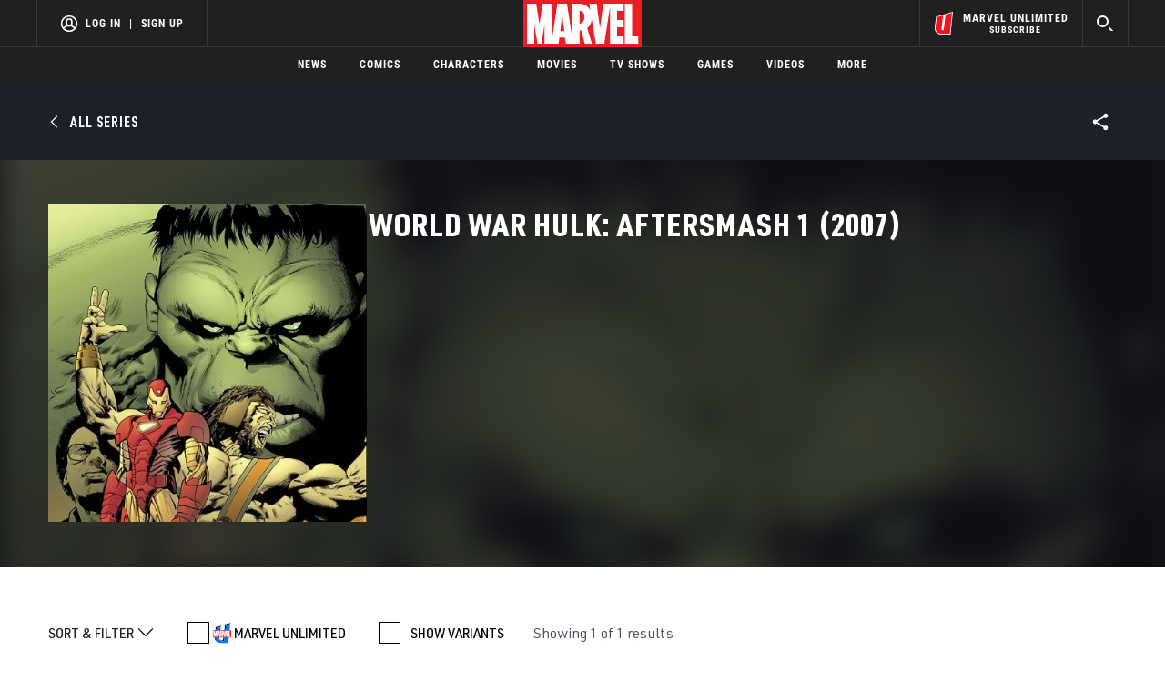

--- FILE ---
content_type: text/html; charset=utf-8
request_url: https://www.google.com/recaptcha/enterprise/anchor?ar=1&k=6LdY8_cZAAAAACuaDxPPyWpDPk5KXjGfPstGnKz1&co=aHR0cHM6Ly9jZG4ucmVnaXN0ZXJkaXNuZXkuZ28uY29tOjQ0Mw..&hl=en&v=PoyoqOPhxBO7pBk68S4YbpHZ&size=invisible&anchor-ms=20000&execute-ms=30000&cb=tuhdx8wannsy
body_size: 48509
content:
<!DOCTYPE HTML><html dir="ltr" lang="en"><head><meta http-equiv="Content-Type" content="text/html; charset=UTF-8">
<meta http-equiv="X-UA-Compatible" content="IE=edge">
<title>reCAPTCHA</title>
<style type="text/css">
/* cyrillic-ext */
@font-face {
  font-family: 'Roboto';
  font-style: normal;
  font-weight: 400;
  font-stretch: 100%;
  src: url(//fonts.gstatic.com/s/roboto/v48/KFO7CnqEu92Fr1ME7kSn66aGLdTylUAMa3GUBHMdazTgWw.woff2) format('woff2');
  unicode-range: U+0460-052F, U+1C80-1C8A, U+20B4, U+2DE0-2DFF, U+A640-A69F, U+FE2E-FE2F;
}
/* cyrillic */
@font-face {
  font-family: 'Roboto';
  font-style: normal;
  font-weight: 400;
  font-stretch: 100%;
  src: url(//fonts.gstatic.com/s/roboto/v48/KFO7CnqEu92Fr1ME7kSn66aGLdTylUAMa3iUBHMdazTgWw.woff2) format('woff2');
  unicode-range: U+0301, U+0400-045F, U+0490-0491, U+04B0-04B1, U+2116;
}
/* greek-ext */
@font-face {
  font-family: 'Roboto';
  font-style: normal;
  font-weight: 400;
  font-stretch: 100%;
  src: url(//fonts.gstatic.com/s/roboto/v48/KFO7CnqEu92Fr1ME7kSn66aGLdTylUAMa3CUBHMdazTgWw.woff2) format('woff2');
  unicode-range: U+1F00-1FFF;
}
/* greek */
@font-face {
  font-family: 'Roboto';
  font-style: normal;
  font-weight: 400;
  font-stretch: 100%;
  src: url(//fonts.gstatic.com/s/roboto/v48/KFO7CnqEu92Fr1ME7kSn66aGLdTylUAMa3-UBHMdazTgWw.woff2) format('woff2');
  unicode-range: U+0370-0377, U+037A-037F, U+0384-038A, U+038C, U+038E-03A1, U+03A3-03FF;
}
/* math */
@font-face {
  font-family: 'Roboto';
  font-style: normal;
  font-weight: 400;
  font-stretch: 100%;
  src: url(//fonts.gstatic.com/s/roboto/v48/KFO7CnqEu92Fr1ME7kSn66aGLdTylUAMawCUBHMdazTgWw.woff2) format('woff2');
  unicode-range: U+0302-0303, U+0305, U+0307-0308, U+0310, U+0312, U+0315, U+031A, U+0326-0327, U+032C, U+032F-0330, U+0332-0333, U+0338, U+033A, U+0346, U+034D, U+0391-03A1, U+03A3-03A9, U+03B1-03C9, U+03D1, U+03D5-03D6, U+03F0-03F1, U+03F4-03F5, U+2016-2017, U+2034-2038, U+203C, U+2040, U+2043, U+2047, U+2050, U+2057, U+205F, U+2070-2071, U+2074-208E, U+2090-209C, U+20D0-20DC, U+20E1, U+20E5-20EF, U+2100-2112, U+2114-2115, U+2117-2121, U+2123-214F, U+2190, U+2192, U+2194-21AE, U+21B0-21E5, U+21F1-21F2, U+21F4-2211, U+2213-2214, U+2216-22FF, U+2308-230B, U+2310, U+2319, U+231C-2321, U+2336-237A, U+237C, U+2395, U+239B-23B7, U+23D0, U+23DC-23E1, U+2474-2475, U+25AF, U+25B3, U+25B7, U+25BD, U+25C1, U+25CA, U+25CC, U+25FB, U+266D-266F, U+27C0-27FF, U+2900-2AFF, U+2B0E-2B11, U+2B30-2B4C, U+2BFE, U+3030, U+FF5B, U+FF5D, U+1D400-1D7FF, U+1EE00-1EEFF;
}
/* symbols */
@font-face {
  font-family: 'Roboto';
  font-style: normal;
  font-weight: 400;
  font-stretch: 100%;
  src: url(//fonts.gstatic.com/s/roboto/v48/KFO7CnqEu92Fr1ME7kSn66aGLdTylUAMaxKUBHMdazTgWw.woff2) format('woff2');
  unicode-range: U+0001-000C, U+000E-001F, U+007F-009F, U+20DD-20E0, U+20E2-20E4, U+2150-218F, U+2190, U+2192, U+2194-2199, U+21AF, U+21E6-21F0, U+21F3, U+2218-2219, U+2299, U+22C4-22C6, U+2300-243F, U+2440-244A, U+2460-24FF, U+25A0-27BF, U+2800-28FF, U+2921-2922, U+2981, U+29BF, U+29EB, U+2B00-2BFF, U+4DC0-4DFF, U+FFF9-FFFB, U+10140-1018E, U+10190-1019C, U+101A0, U+101D0-101FD, U+102E0-102FB, U+10E60-10E7E, U+1D2C0-1D2D3, U+1D2E0-1D37F, U+1F000-1F0FF, U+1F100-1F1AD, U+1F1E6-1F1FF, U+1F30D-1F30F, U+1F315, U+1F31C, U+1F31E, U+1F320-1F32C, U+1F336, U+1F378, U+1F37D, U+1F382, U+1F393-1F39F, U+1F3A7-1F3A8, U+1F3AC-1F3AF, U+1F3C2, U+1F3C4-1F3C6, U+1F3CA-1F3CE, U+1F3D4-1F3E0, U+1F3ED, U+1F3F1-1F3F3, U+1F3F5-1F3F7, U+1F408, U+1F415, U+1F41F, U+1F426, U+1F43F, U+1F441-1F442, U+1F444, U+1F446-1F449, U+1F44C-1F44E, U+1F453, U+1F46A, U+1F47D, U+1F4A3, U+1F4B0, U+1F4B3, U+1F4B9, U+1F4BB, U+1F4BF, U+1F4C8-1F4CB, U+1F4D6, U+1F4DA, U+1F4DF, U+1F4E3-1F4E6, U+1F4EA-1F4ED, U+1F4F7, U+1F4F9-1F4FB, U+1F4FD-1F4FE, U+1F503, U+1F507-1F50B, U+1F50D, U+1F512-1F513, U+1F53E-1F54A, U+1F54F-1F5FA, U+1F610, U+1F650-1F67F, U+1F687, U+1F68D, U+1F691, U+1F694, U+1F698, U+1F6AD, U+1F6B2, U+1F6B9-1F6BA, U+1F6BC, U+1F6C6-1F6CF, U+1F6D3-1F6D7, U+1F6E0-1F6EA, U+1F6F0-1F6F3, U+1F6F7-1F6FC, U+1F700-1F7FF, U+1F800-1F80B, U+1F810-1F847, U+1F850-1F859, U+1F860-1F887, U+1F890-1F8AD, U+1F8B0-1F8BB, U+1F8C0-1F8C1, U+1F900-1F90B, U+1F93B, U+1F946, U+1F984, U+1F996, U+1F9E9, U+1FA00-1FA6F, U+1FA70-1FA7C, U+1FA80-1FA89, U+1FA8F-1FAC6, U+1FACE-1FADC, U+1FADF-1FAE9, U+1FAF0-1FAF8, U+1FB00-1FBFF;
}
/* vietnamese */
@font-face {
  font-family: 'Roboto';
  font-style: normal;
  font-weight: 400;
  font-stretch: 100%;
  src: url(//fonts.gstatic.com/s/roboto/v48/KFO7CnqEu92Fr1ME7kSn66aGLdTylUAMa3OUBHMdazTgWw.woff2) format('woff2');
  unicode-range: U+0102-0103, U+0110-0111, U+0128-0129, U+0168-0169, U+01A0-01A1, U+01AF-01B0, U+0300-0301, U+0303-0304, U+0308-0309, U+0323, U+0329, U+1EA0-1EF9, U+20AB;
}
/* latin-ext */
@font-face {
  font-family: 'Roboto';
  font-style: normal;
  font-weight: 400;
  font-stretch: 100%;
  src: url(//fonts.gstatic.com/s/roboto/v48/KFO7CnqEu92Fr1ME7kSn66aGLdTylUAMa3KUBHMdazTgWw.woff2) format('woff2');
  unicode-range: U+0100-02BA, U+02BD-02C5, U+02C7-02CC, U+02CE-02D7, U+02DD-02FF, U+0304, U+0308, U+0329, U+1D00-1DBF, U+1E00-1E9F, U+1EF2-1EFF, U+2020, U+20A0-20AB, U+20AD-20C0, U+2113, U+2C60-2C7F, U+A720-A7FF;
}
/* latin */
@font-face {
  font-family: 'Roboto';
  font-style: normal;
  font-weight: 400;
  font-stretch: 100%;
  src: url(//fonts.gstatic.com/s/roboto/v48/KFO7CnqEu92Fr1ME7kSn66aGLdTylUAMa3yUBHMdazQ.woff2) format('woff2');
  unicode-range: U+0000-00FF, U+0131, U+0152-0153, U+02BB-02BC, U+02C6, U+02DA, U+02DC, U+0304, U+0308, U+0329, U+2000-206F, U+20AC, U+2122, U+2191, U+2193, U+2212, U+2215, U+FEFF, U+FFFD;
}
/* cyrillic-ext */
@font-face {
  font-family: 'Roboto';
  font-style: normal;
  font-weight: 500;
  font-stretch: 100%;
  src: url(//fonts.gstatic.com/s/roboto/v48/KFO7CnqEu92Fr1ME7kSn66aGLdTylUAMa3GUBHMdazTgWw.woff2) format('woff2');
  unicode-range: U+0460-052F, U+1C80-1C8A, U+20B4, U+2DE0-2DFF, U+A640-A69F, U+FE2E-FE2F;
}
/* cyrillic */
@font-face {
  font-family: 'Roboto';
  font-style: normal;
  font-weight: 500;
  font-stretch: 100%;
  src: url(//fonts.gstatic.com/s/roboto/v48/KFO7CnqEu92Fr1ME7kSn66aGLdTylUAMa3iUBHMdazTgWw.woff2) format('woff2');
  unicode-range: U+0301, U+0400-045F, U+0490-0491, U+04B0-04B1, U+2116;
}
/* greek-ext */
@font-face {
  font-family: 'Roboto';
  font-style: normal;
  font-weight: 500;
  font-stretch: 100%;
  src: url(//fonts.gstatic.com/s/roboto/v48/KFO7CnqEu92Fr1ME7kSn66aGLdTylUAMa3CUBHMdazTgWw.woff2) format('woff2');
  unicode-range: U+1F00-1FFF;
}
/* greek */
@font-face {
  font-family: 'Roboto';
  font-style: normal;
  font-weight: 500;
  font-stretch: 100%;
  src: url(//fonts.gstatic.com/s/roboto/v48/KFO7CnqEu92Fr1ME7kSn66aGLdTylUAMa3-UBHMdazTgWw.woff2) format('woff2');
  unicode-range: U+0370-0377, U+037A-037F, U+0384-038A, U+038C, U+038E-03A1, U+03A3-03FF;
}
/* math */
@font-face {
  font-family: 'Roboto';
  font-style: normal;
  font-weight: 500;
  font-stretch: 100%;
  src: url(//fonts.gstatic.com/s/roboto/v48/KFO7CnqEu92Fr1ME7kSn66aGLdTylUAMawCUBHMdazTgWw.woff2) format('woff2');
  unicode-range: U+0302-0303, U+0305, U+0307-0308, U+0310, U+0312, U+0315, U+031A, U+0326-0327, U+032C, U+032F-0330, U+0332-0333, U+0338, U+033A, U+0346, U+034D, U+0391-03A1, U+03A3-03A9, U+03B1-03C9, U+03D1, U+03D5-03D6, U+03F0-03F1, U+03F4-03F5, U+2016-2017, U+2034-2038, U+203C, U+2040, U+2043, U+2047, U+2050, U+2057, U+205F, U+2070-2071, U+2074-208E, U+2090-209C, U+20D0-20DC, U+20E1, U+20E5-20EF, U+2100-2112, U+2114-2115, U+2117-2121, U+2123-214F, U+2190, U+2192, U+2194-21AE, U+21B0-21E5, U+21F1-21F2, U+21F4-2211, U+2213-2214, U+2216-22FF, U+2308-230B, U+2310, U+2319, U+231C-2321, U+2336-237A, U+237C, U+2395, U+239B-23B7, U+23D0, U+23DC-23E1, U+2474-2475, U+25AF, U+25B3, U+25B7, U+25BD, U+25C1, U+25CA, U+25CC, U+25FB, U+266D-266F, U+27C0-27FF, U+2900-2AFF, U+2B0E-2B11, U+2B30-2B4C, U+2BFE, U+3030, U+FF5B, U+FF5D, U+1D400-1D7FF, U+1EE00-1EEFF;
}
/* symbols */
@font-face {
  font-family: 'Roboto';
  font-style: normal;
  font-weight: 500;
  font-stretch: 100%;
  src: url(//fonts.gstatic.com/s/roboto/v48/KFO7CnqEu92Fr1ME7kSn66aGLdTylUAMaxKUBHMdazTgWw.woff2) format('woff2');
  unicode-range: U+0001-000C, U+000E-001F, U+007F-009F, U+20DD-20E0, U+20E2-20E4, U+2150-218F, U+2190, U+2192, U+2194-2199, U+21AF, U+21E6-21F0, U+21F3, U+2218-2219, U+2299, U+22C4-22C6, U+2300-243F, U+2440-244A, U+2460-24FF, U+25A0-27BF, U+2800-28FF, U+2921-2922, U+2981, U+29BF, U+29EB, U+2B00-2BFF, U+4DC0-4DFF, U+FFF9-FFFB, U+10140-1018E, U+10190-1019C, U+101A0, U+101D0-101FD, U+102E0-102FB, U+10E60-10E7E, U+1D2C0-1D2D3, U+1D2E0-1D37F, U+1F000-1F0FF, U+1F100-1F1AD, U+1F1E6-1F1FF, U+1F30D-1F30F, U+1F315, U+1F31C, U+1F31E, U+1F320-1F32C, U+1F336, U+1F378, U+1F37D, U+1F382, U+1F393-1F39F, U+1F3A7-1F3A8, U+1F3AC-1F3AF, U+1F3C2, U+1F3C4-1F3C6, U+1F3CA-1F3CE, U+1F3D4-1F3E0, U+1F3ED, U+1F3F1-1F3F3, U+1F3F5-1F3F7, U+1F408, U+1F415, U+1F41F, U+1F426, U+1F43F, U+1F441-1F442, U+1F444, U+1F446-1F449, U+1F44C-1F44E, U+1F453, U+1F46A, U+1F47D, U+1F4A3, U+1F4B0, U+1F4B3, U+1F4B9, U+1F4BB, U+1F4BF, U+1F4C8-1F4CB, U+1F4D6, U+1F4DA, U+1F4DF, U+1F4E3-1F4E6, U+1F4EA-1F4ED, U+1F4F7, U+1F4F9-1F4FB, U+1F4FD-1F4FE, U+1F503, U+1F507-1F50B, U+1F50D, U+1F512-1F513, U+1F53E-1F54A, U+1F54F-1F5FA, U+1F610, U+1F650-1F67F, U+1F687, U+1F68D, U+1F691, U+1F694, U+1F698, U+1F6AD, U+1F6B2, U+1F6B9-1F6BA, U+1F6BC, U+1F6C6-1F6CF, U+1F6D3-1F6D7, U+1F6E0-1F6EA, U+1F6F0-1F6F3, U+1F6F7-1F6FC, U+1F700-1F7FF, U+1F800-1F80B, U+1F810-1F847, U+1F850-1F859, U+1F860-1F887, U+1F890-1F8AD, U+1F8B0-1F8BB, U+1F8C0-1F8C1, U+1F900-1F90B, U+1F93B, U+1F946, U+1F984, U+1F996, U+1F9E9, U+1FA00-1FA6F, U+1FA70-1FA7C, U+1FA80-1FA89, U+1FA8F-1FAC6, U+1FACE-1FADC, U+1FADF-1FAE9, U+1FAF0-1FAF8, U+1FB00-1FBFF;
}
/* vietnamese */
@font-face {
  font-family: 'Roboto';
  font-style: normal;
  font-weight: 500;
  font-stretch: 100%;
  src: url(//fonts.gstatic.com/s/roboto/v48/KFO7CnqEu92Fr1ME7kSn66aGLdTylUAMa3OUBHMdazTgWw.woff2) format('woff2');
  unicode-range: U+0102-0103, U+0110-0111, U+0128-0129, U+0168-0169, U+01A0-01A1, U+01AF-01B0, U+0300-0301, U+0303-0304, U+0308-0309, U+0323, U+0329, U+1EA0-1EF9, U+20AB;
}
/* latin-ext */
@font-face {
  font-family: 'Roboto';
  font-style: normal;
  font-weight: 500;
  font-stretch: 100%;
  src: url(//fonts.gstatic.com/s/roboto/v48/KFO7CnqEu92Fr1ME7kSn66aGLdTylUAMa3KUBHMdazTgWw.woff2) format('woff2');
  unicode-range: U+0100-02BA, U+02BD-02C5, U+02C7-02CC, U+02CE-02D7, U+02DD-02FF, U+0304, U+0308, U+0329, U+1D00-1DBF, U+1E00-1E9F, U+1EF2-1EFF, U+2020, U+20A0-20AB, U+20AD-20C0, U+2113, U+2C60-2C7F, U+A720-A7FF;
}
/* latin */
@font-face {
  font-family: 'Roboto';
  font-style: normal;
  font-weight: 500;
  font-stretch: 100%;
  src: url(//fonts.gstatic.com/s/roboto/v48/KFO7CnqEu92Fr1ME7kSn66aGLdTylUAMa3yUBHMdazQ.woff2) format('woff2');
  unicode-range: U+0000-00FF, U+0131, U+0152-0153, U+02BB-02BC, U+02C6, U+02DA, U+02DC, U+0304, U+0308, U+0329, U+2000-206F, U+20AC, U+2122, U+2191, U+2193, U+2212, U+2215, U+FEFF, U+FFFD;
}
/* cyrillic-ext */
@font-face {
  font-family: 'Roboto';
  font-style: normal;
  font-weight: 900;
  font-stretch: 100%;
  src: url(//fonts.gstatic.com/s/roboto/v48/KFO7CnqEu92Fr1ME7kSn66aGLdTylUAMa3GUBHMdazTgWw.woff2) format('woff2');
  unicode-range: U+0460-052F, U+1C80-1C8A, U+20B4, U+2DE0-2DFF, U+A640-A69F, U+FE2E-FE2F;
}
/* cyrillic */
@font-face {
  font-family: 'Roboto';
  font-style: normal;
  font-weight: 900;
  font-stretch: 100%;
  src: url(//fonts.gstatic.com/s/roboto/v48/KFO7CnqEu92Fr1ME7kSn66aGLdTylUAMa3iUBHMdazTgWw.woff2) format('woff2');
  unicode-range: U+0301, U+0400-045F, U+0490-0491, U+04B0-04B1, U+2116;
}
/* greek-ext */
@font-face {
  font-family: 'Roboto';
  font-style: normal;
  font-weight: 900;
  font-stretch: 100%;
  src: url(//fonts.gstatic.com/s/roboto/v48/KFO7CnqEu92Fr1ME7kSn66aGLdTylUAMa3CUBHMdazTgWw.woff2) format('woff2');
  unicode-range: U+1F00-1FFF;
}
/* greek */
@font-face {
  font-family: 'Roboto';
  font-style: normal;
  font-weight: 900;
  font-stretch: 100%;
  src: url(//fonts.gstatic.com/s/roboto/v48/KFO7CnqEu92Fr1ME7kSn66aGLdTylUAMa3-UBHMdazTgWw.woff2) format('woff2');
  unicode-range: U+0370-0377, U+037A-037F, U+0384-038A, U+038C, U+038E-03A1, U+03A3-03FF;
}
/* math */
@font-face {
  font-family: 'Roboto';
  font-style: normal;
  font-weight: 900;
  font-stretch: 100%;
  src: url(//fonts.gstatic.com/s/roboto/v48/KFO7CnqEu92Fr1ME7kSn66aGLdTylUAMawCUBHMdazTgWw.woff2) format('woff2');
  unicode-range: U+0302-0303, U+0305, U+0307-0308, U+0310, U+0312, U+0315, U+031A, U+0326-0327, U+032C, U+032F-0330, U+0332-0333, U+0338, U+033A, U+0346, U+034D, U+0391-03A1, U+03A3-03A9, U+03B1-03C9, U+03D1, U+03D5-03D6, U+03F0-03F1, U+03F4-03F5, U+2016-2017, U+2034-2038, U+203C, U+2040, U+2043, U+2047, U+2050, U+2057, U+205F, U+2070-2071, U+2074-208E, U+2090-209C, U+20D0-20DC, U+20E1, U+20E5-20EF, U+2100-2112, U+2114-2115, U+2117-2121, U+2123-214F, U+2190, U+2192, U+2194-21AE, U+21B0-21E5, U+21F1-21F2, U+21F4-2211, U+2213-2214, U+2216-22FF, U+2308-230B, U+2310, U+2319, U+231C-2321, U+2336-237A, U+237C, U+2395, U+239B-23B7, U+23D0, U+23DC-23E1, U+2474-2475, U+25AF, U+25B3, U+25B7, U+25BD, U+25C1, U+25CA, U+25CC, U+25FB, U+266D-266F, U+27C0-27FF, U+2900-2AFF, U+2B0E-2B11, U+2B30-2B4C, U+2BFE, U+3030, U+FF5B, U+FF5D, U+1D400-1D7FF, U+1EE00-1EEFF;
}
/* symbols */
@font-face {
  font-family: 'Roboto';
  font-style: normal;
  font-weight: 900;
  font-stretch: 100%;
  src: url(//fonts.gstatic.com/s/roboto/v48/KFO7CnqEu92Fr1ME7kSn66aGLdTylUAMaxKUBHMdazTgWw.woff2) format('woff2');
  unicode-range: U+0001-000C, U+000E-001F, U+007F-009F, U+20DD-20E0, U+20E2-20E4, U+2150-218F, U+2190, U+2192, U+2194-2199, U+21AF, U+21E6-21F0, U+21F3, U+2218-2219, U+2299, U+22C4-22C6, U+2300-243F, U+2440-244A, U+2460-24FF, U+25A0-27BF, U+2800-28FF, U+2921-2922, U+2981, U+29BF, U+29EB, U+2B00-2BFF, U+4DC0-4DFF, U+FFF9-FFFB, U+10140-1018E, U+10190-1019C, U+101A0, U+101D0-101FD, U+102E0-102FB, U+10E60-10E7E, U+1D2C0-1D2D3, U+1D2E0-1D37F, U+1F000-1F0FF, U+1F100-1F1AD, U+1F1E6-1F1FF, U+1F30D-1F30F, U+1F315, U+1F31C, U+1F31E, U+1F320-1F32C, U+1F336, U+1F378, U+1F37D, U+1F382, U+1F393-1F39F, U+1F3A7-1F3A8, U+1F3AC-1F3AF, U+1F3C2, U+1F3C4-1F3C6, U+1F3CA-1F3CE, U+1F3D4-1F3E0, U+1F3ED, U+1F3F1-1F3F3, U+1F3F5-1F3F7, U+1F408, U+1F415, U+1F41F, U+1F426, U+1F43F, U+1F441-1F442, U+1F444, U+1F446-1F449, U+1F44C-1F44E, U+1F453, U+1F46A, U+1F47D, U+1F4A3, U+1F4B0, U+1F4B3, U+1F4B9, U+1F4BB, U+1F4BF, U+1F4C8-1F4CB, U+1F4D6, U+1F4DA, U+1F4DF, U+1F4E3-1F4E6, U+1F4EA-1F4ED, U+1F4F7, U+1F4F9-1F4FB, U+1F4FD-1F4FE, U+1F503, U+1F507-1F50B, U+1F50D, U+1F512-1F513, U+1F53E-1F54A, U+1F54F-1F5FA, U+1F610, U+1F650-1F67F, U+1F687, U+1F68D, U+1F691, U+1F694, U+1F698, U+1F6AD, U+1F6B2, U+1F6B9-1F6BA, U+1F6BC, U+1F6C6-1F6CF, U+1F6D3-1F6D7, U+1F6E0-1F6EA, U+1F6F0-1F6F3, U+1F6F7-1F6FC, U+1F700-1F7FF, U+1F800-1F80B, U+1F810-1F847, U+1F850-1F859, U+1F860-1F887, U+1F890-1F8AD, U+1F8B0-1F8BB, U+1F8C0-1F8C1, U+1F900-1F90B, U+1F93B, U+1F946, U+1F984, U+1F996, U+1F9E9, U+1FA00-1FA6F, U+1FA70-1FA7C, U+1FA80-1FA89, U+1FA8F-1FAC6, U+1FACE-1FADC, U+1FADF-1FAE9, U+1FAF0-1FAF8, U+1FB00-1FBFF;
}
/* vietnamese */
@font-face {
  font-family: 'Roboto';
  font-style: normal;
  font-weight: 900;
  font-stretch: 100%;
  src: url(//fonts.gstatic.com/s/roboto/v48/KFO7CnqEu92Fr1ME7kSn66aGLdTylUAMa3OUBHMdazTgWw.woff2) format('woff2');
  unicode-range: U+0102-0103, U+0110-0111, U+0128-0129, U+0168-0169, U+01A0-01A1, U+01AF-01B0, U+0300-0301, U+0303-0304, U+0308-0309, U+0323, U+0329, U+1EA0-1EF9, U+20AB;
}
/* latin-ext */
@font-face {
  font-family: 'Roboto';
  font-style: normal;
  font-weight: 900;
  font-stretch: 100%;
  src: url(//fonts.gstatic.com/s/roboto/v48/KFO7CnqEu92Fr1ME7kSn66aGLdTylUAMa3KUBHMdazTgWw.woff2) format('woff2');
  unicode-range: U+0100-02BA, U+02BD-02C5, U+02C7-02CC, U+02CE-02D7, U+02DD-02FF, U+0304, U+0308, U+0329, U+1D00-1DBF, U+1E00-1E9F, U+1EF2-1EFF, U+2020, U+20A0-20AB, U+20AD-20C0, U+2113, U+2C60-2C7F, U+A720-A7FF;
}
/* latin */
@font-face {
  font-family: 'Roboto';
  font-style: normal;
  font-weight: 900;
  font-stretch: 100%;
  src: url(//fonts.gstatic.com/s/roboto/v48/KFO7CnqEu92Fr1ME7kSn66aGLdTylUAMa3yUBHMdazQ.woff2) format('woff2');
  unicode-range: U+0000-00FF, U+0131, U+0152-0153, U+02BB-02BC, U+02C6, U+02DA, U+02DC, U+0304, U+0308, U+0329, U+2000-206F, U+20AC, U+2122, U+2191, U+2193, U+2212, U+2215, U+FEFF, U+FFFD;
}

</style>
<link rel="stylesheet" type="text/css" href="https://www.gstatic.com/recaptcha/releases/PoyoqOPhxBO7pBk68S4YbpHZ/styles__ltr.css">
<script nonce="0g0Rl5gEk-w93_sDx_ZgvA" type="text/javascript">window['__recaptcha_api'] = 'https://www.google.com/recaptcha/enterprise/';</script>
<script type="text/javascript" src="https://www.gstatic.com/recaptcha/releases/PoyoqOPhxBO7pBk68S4YbpHZ/recaptcha__en.js" nonce="0g0Rl5gEk-w93_sDx_ZgvA">
      
    </script></head>
<body><div id="rc-anchor-alert" class="rc-anchor-alert"></div>
<input type="hidden" id="recaptcha-token" value="[base64]">
<script type="text/javascript" nonce="0g0Rl5gEk-w93_sDx_ZgvA">
      recaptcha.anchor.Main.init("[\x22ainput\x22,[\x22bgdata\x22,\x22\x22,\[base64]/[base64]/[base64]/[base64]/[base64]/[base64]/[base64]/[base64]/[base64]/[base64]\\u003d\x22,\[base64]\x22,\x22w4/ChhXDuFIXMsO/wqhpVsO/w6HDpMKpwqtqEX0DwoPChMOWbjVmVjHCti4fY8O7YcKcKW55w7rDswzDk8K4fcOncMKnNcOuYMKMJ8OWwodJwpxYMADDgD8jKGnDqQHDvgEtwo8uAQ5HRTU8HxfCvsKYesOPCsKsw7bDoS/CqQzDrMOKwqLDl2xEw4TCgcO7w4QzNMKeZsOrwo/CoDzCnSTDhD8xZMK1YHLDnQ5/O8KIw6kSw4xiecK6WRggw5rCkSt1byc3w4PDhsK8Hy/[base64]/Dq8OJw6rDg8KpwrQEwrB0w4pfV8OXwrYnwonDssKdw5IJw4/[base64]/CqxpOBMKJacKLSsKUXMKhw5h0QsK6T1Fuwo9SI8KOw6LDmgkMIktheVIWw5TDsMKKw7wueMOlFA8aeSZgcsKNCUtSET9dBTlBwpQ+T8O3w7cgwoLCj8ONwqxGZT5FN8K0w5h1woDDj8O2TcObecOlw5/ChsKnP1g7wonCp8KCAMKwd8KqwoLCmMOaw4pcc2swUsOiRRtIL0Qjw5vCsMKreEZpVnN6IcK9wpxEw7l8w5YAwqY/w6PCvGoqBcO1w7QdVMOCwpXDmAITw7/Dl3jCgMKcd0rCvsO6VTgVw65uw51zw6BaV8KMVcOnK27Cv8O5H8KrTzIVV8OrwrY5w7xhL8OsW2opwpXCq1YyCcKWLEvDmkbDmsKdw7nCmVNdbMKWJcK9KALDh8OSPRbCr8ObX0rCn8KNSWrDmMKcKznCrBfDlzXCnQvDnVHDliEhwp3CmMO/RcKBw6ojwoRcwrLCvMKBMntJIRNZwoPDhMK8w7wcwobCtEjCgBELOFrCisKVdADDt8KbLFzDu8KUQUvDkQ/[base64]/wpXChMKHw6B7GsKHecKewqTCq8Kxw7Jmw7PDiDLCmsKDwqcmTgllBDwxwoLCkMKBTsOufcKgZzLCm3zDtcK+w5A9wqMwEcOefj1aw4rCp8KBeXBhWQTDlcKsSWLDihB5VcOIKsK1YSkIwqzDtMOrwq/DjAwEdcOQw6nCkMKZw75Vw6pBw4lKwpLDvsOkccOkH8OBw4ZNwoMwBcKyeF4Yw6DCgwsAw5LCgBomwpzDlHvCn09Jw5jClMOdwpB/NQ/DicOUwr0jKsOaR8KMwp8NHcOmaFQFWG/[base64]/Dl8Obw5bCvUjCjsKAwp3Cp8KdwrFEe8OHC0nDjcKPXsKBW8OFw6LCpU9pwpRUwp8JTcKbDAjDkMKVw7nCjiPDpMOPw47CncO6SA03w6LDocKewozDkDxAw6puK8KOw50jJMOOwrl/wr4GUn5UdkXDvidVTlhTwqdKw6jDuMKIwqXDvw4ew45Kw6MLLGh3w5HDvMOIBsOKG8KYKsOzWl5Fwrp8w6DDtmHDvx/DrkMeL8KxwrBXIsOnwpJYwovDr23Dik4pwoDDu8Kww7jCscO4JMOnwrfDpsK+wp1ZZ8KbVjlYw5zCv8Oywp3CpnMxADEJDMKXDETCtcKhaQ3Dt8KMw4/DksKyw6LCrcOzdMOcw5PDlsOfRcKwdcKlwosjLFnCjXJnUsKKw5jClMK+YcOMc8Oqw4MVKnvCjz3DsBlAKCVhVA9XB3EgwoM9w7szwo/ChMKdL8K3w6vDk3VEJlkAdsKWdQ/Dg8Kjw4bDq8KQT1HCssOUP37Dp8KmDljDrBRSwqjCkyIGw6XDvRxRBDzDocOCRl8rSgtTwr/DpGROIhEQwrRnDcOwwpogbsKrwqg8w48KT8OtwrTDl0BfwofDoGDCrMO+UkzDhMKBVMOjbcK+w5vDu8KkJkIKw7TDvSZeM8Kywpo/QSrDiz0lw49jLEp0w5bCu11EwpnDicOoQcKPwovCphLDj1MPw77Dog5cciZdMUPDqA98FcOwYADDmsOQwrdNfg0xwrIbwoJLBnPCiMKdVGZaNzIGw5DCscKvNS7DtlHDgkkiS8OwbsK7wroawoDCmsKAw7vClcO8wpgvW8KHw6pGFsK9wrLDtE7Ci8KNwp/CjC5dw7XCskDCsSLCvsOcZD/[base64]/woBXTRrCmMKBwrd0FMOww4rDpzbDisOawrDDpE5LacOYwrk9FcK+wp3CsXooEVHDuxUHw7fDhMOKwowBVG7CsCRQw4LCl08qDUbCoEdqdMORwqdCJcOhMBp/w5PDqcKww7nDnMK7w7LCuEHDh8Otwr3Ck1fDscKlw6zCjsK9w7xVGDTCmcKfw6zDjcOMIxEZAGDDicOaw6IbdMOyIcO/w7NTJ8Kiw55RwpfCpcO4wo3DrMKcwozCmkvDjTjDtgPDqcOQaMK/UMOCdcKqwpfDs8KNDEXCtAdHwr84wo41w43CnMKFwoVqwqPCs1csflwJwo03w5bDrkHDpUdlw7/Dpx1xDkPDnllzwobCnC7Dk8OHe0FbQMOjw7/CtMOgw7pBNsOZw5jChW/DoiPDmnZkw4hPTXQcw6xTwqk9w6IlMsKgS2PCkMOsATbCk17CiF3Co8K8Shxuw5zCisKWCyPDtcKpH8OOwqQcLsOfw7MxG09lWFJewqnCg8K2ZMKdw4fCjsOkZ8OawrEXF8OjU1XDp2vCrXPCgsKXw4/CjlVGw5ZBU8K+bMK9BsKAQ8OeUS7CnMKKwoQxBCjDgT9Dw4jCiCpdw7doZ399w4Euw5tew6PCncKBUcKpVTFWw4kGCsKowqLCp8Ovd0TCgm02w5Y+w5nDs8OvI3TCi8OAdV3DiMKKwqzCoMObw5LCmMKvccKXCHfDk8KdD8KGwpIWWwDDjcKqwoZ9YcOzwr/Chh5WV8O+YsKhwr7CrsKdLC/CscKUMcKkw7bDiA3CnxvDucOtExwAwq7Dt8ONbhIbw5pgwqAmFsKbwr9JM8ORwrzDrjvDmTg8BMKPwr/CriNsw4zCoSNVw4ZLw7UCwrYjMgDDqBjCnWTDqsOHecOUIMK9w4fCpcK8wr4xwpLDpcKTP8Osw6xQw7J5SWg1IRE6wpnCsMKvDBrDmsKVasKsFcKgAn/CncKrwo/CtEsccX7DvsKQfsKPwr0qfW3DsExMw4fDoTnCrWfDqMOXTsOWRALDliLCp03DhcOHw63CisOIwoLDj305worDt8K2IMOew5ZEXMKkLMK/w4YBXMKRwoxMQsKow7PCuBwMLjjCrsOzbikOw65Xw5/Cj8KePcKVwqF4w6LCl8OVJHkCD8KeBMOow5jCjlzCo8OVw7XCncO3NsO2wofDnsKPOALCj8KYM8OhwqcDKRMnPsO/w61jY8OSwpDCogjDp8KAQQbDuinDrsKOIcK2w73DrsKOw6cbwpsrw7R3w5pLwp3CmGRAw7DCmcOod00Mw4Atwp1Ow7Ubw7UgPsKiwqfCnyQEGcKTAMKLw4/[base64]/wodsRWLDicO5wrnDvFkqw6zDqHkULsKEZXLDjcK4w6HDtMOscSN8F8KSXXPCrEkbw5rCmsOJCcO9w5XCqyvChAnDvUvDvwLDscOSw7XDtcKGw6wVwr/DlW3DkcKjLC5Sw7MmwqHDrMO2w6fCrcOPwo1Awr/DisK7JWrCk2/Cs3F9EsKjGMOHRlInG1XDt3k2wqQDw6jCqFYUw5Exw5RUKRLDssKkwp7DmMOWVMO5EcOTUkTDrlXCq1LCrsKJIiPCtsKwKhsawrDClmzCssKLwpPDnTLCjHwkwpxdVsOmdVd7wqo/[base64]/woDDgnlZQmjDpsOew7DCkSTChsO5OsKeAcOhbw/DtcOxwrjDmcOlwozDjsKYcynDpw47woEMTMOiHcOedljChjY4JjkCwo/[base64]/CgEdxdBjDuFbDo8KoDsKsHDRNJiACd8OjwpF/wpPCn1M3w7NuwpxIEkpCw7o1ORrCnWfChzNjwrd2wqDCp8KmS8OjDRlHw6bCvcOVQS96wqEHw6l1YxrDgMOaw59IfMO4woPCkmRdN8OcwqHDlk17wo5HJ8OtWH3Co1jCvcO2woVEw4vCp8O5wqPChcKZL2jCkcKPw6sMMsOgwpDDgEIRw4AeajEKwqpyw4/DkcONdCcSw5hOw5XCnsK/QMK9wo8gw68kXsKlwporwrPDtDNkGxltwqUZw5fCpsK4wqrCuHZ4wq1/w7nDpkvCvsOqwpweb8OuLCXClkMiXlXCvcO6DsKzw6NKfHXDlitJC8O/w7DDv8K2w6XCrMOEwpDCosOWdQrCsMOTLsK6w7PCr0NZKsOfw5/DgcKqwqXCuBvClsOqFnVpZsODN8O6XjhMIMOhJwnCvMKrFzlDw6YBZFh7wo/[base64]/bcOzw67DrMK1w5DDuB4BwqoDw5XDicOEBn0FwpbDksOVwoPCggTCl8ObOUtHwqFgfxwlw4LChjM9w6RCw440B8KeY3ARwo54E8Omw58PNsKKwp7DoMObwpAcw5nCjsOLd8K/w5fDu8OpHMOCUMKzw5EWwpfDjDhIFgrCsxMJECPDlcKDw4zDq8OSwp3Dg8OiworCu3N7w7nDnMOXw4bDsT5Fd8OYfBYHXDjDijzDq2/ClMKeaMORTh01LsOPw4BQS8K8PsOlwqkJPsKUwoHDrcKLwo0IfF0TVlkmwqvDrA05HsKFZEzDicObXgjDqyHClsOEwqs8w7XDocKhwqxGXcKfw6ULwr7Dp2HCpsO3wqE5SMODa0zDvsOnSlJFwoZLRDDDh8KUw7jDicONwqgYV8KXPSYww5YOwrI1w5/DtngZEcOOw4vDpsODw6jCnMKZwq3Csxk0wozCrsObw5JWIcK9w49RwozDonfCt8KjwovCjiITwqxbwoXClFPCrcO9wqg5cMKnwp/CpcO4SwfDlARdwpvDp3ZZbsKdwo1HaVbDucKyWX/CrMOBV8KOMsOHH8KyeVnCr8O8wrHCmsK1w5/Clj1Cw6hFw5RMwp5JUMKuwqAxP2bCisOoZ2LCpUEqKgYiajDDpMKuw6rCq8OlwpPCjFPDhBlJJSnCoEwrCMORw6rDl8Ofw5TDl8O8GMK0azbDncKZwo87wpVhBsOSCcOPC8K8w6QYDBNaS8KHWsOxwrPCkWpGBFfDtsOYISNuRcKkRsOVFFVMGcKZw6B/w4NUVGvCkG0LwpbDpjQUXipew47DqsKew4hUM1DDo8OKwqY/VVRqw6sUw5JqJcKLND/CnsONwo3CuAk7VsO9wqwlwogGesKIf8KGwrdoT3MYGcOgwoXCty7CmVYWwo9yw7LCgcKcw5BCFEnCskFuw5ZAwp3DssK9bGg5wqzClUMFAScow6bDmMKOQ8OJw5TCp8OEwojDrcKvwoYWwpVhGVplD8OSwq/DpwcdwpzDpMKHTcKpw4PDi8KiwqfDgMORwrvDjcKFwqTCpxbDv3HCm8KNwps9WMKgwoV6IGHCjgATZSvDncOnTMK8csOlw4TDuAhCScKRLVnDlMKzWsOhwq91woVnwqVhHsK2wodIUsOcXi4VwopTw6PCoCDDhkITMVLCuV7DmjNjw6stwqfCrTw2w4zDi8Kqwo1/DXjDjnLDtMOJPWfCicOqw7UdbMOZwojDmGMkwqgiw6TDkcOlw6hdw451AQrCnxQfwpB4w6vDv8KGAjjCpjBGPGfDuMOewpEwwqTCvjjCnsK0w7XCncOZCkAbwr9Hw7EMNMOMfcKIw67CjsOiw6rCsMO3w6ooNFrCkl9kLCpmw4p4YsKxw6RIwohuwojDosO6M8OvW2/[base64]/HMKnH8OfFVvDlB4vP8KQV8OhwpbDjmZbAizDjcKWwpTDh8KtwqVJDC7DvyDCmHEPJVZPwop4BsOuwq/Dk8KXwofCusOmwofCqcKlGcK7w4AyLsKPDBdFSWLCh8Olw5A/wqAowrUrfcOAwonDiEtkwrA9IVdawq0LwptTA8KbTMO+w4bCl8Otw79Sw7zCrsOPwrrDmMKHTTbDjxzDuBY7YxV/QGnCgcOIYsKwW8KBXcO6GsOHX8OeE8Ksw47DkgkCcsK/ST41w6DCnUTCv8ORwrLCrzTDuhs9w7EPwqfCknwvwoDClMK4wq3DrU/Dk1bDuDvCvm00w6rChlobaMKPSTzCl8OyLMK1wqzCuzBGBsK6Ek3CtTvCvhAnw4Q/w4nChx7DswvDn1fCikxYQMOIO8KaPcOMa2XDqcOVwrFNw4LDm8OYw4nDocO3wqjCg8OnwpDDhcO/w5o9f1Ikck/DvcKjUDsrwqY6w71xwoTDgDHDu8OTeSDCghDCrW/ClGN/[base64]/DkCM5VX1mOT9gw69pwqAaw7wEB8KKwqVBwpYUwoHDnMO/RMKDRBNRWxjDssOxw4kbIsKmwo4OYMKfwpNNN8ObK8O5V8OGB8OtwqjCnn3DvcK5azp2acOgwp9nwp/CkBQrfMKLwqYxIh3CmxQsGxhQbSvDkMKww4zDlXzCoMK9w7gEw6Mow70mBcO9wpoOw6Mpw4zDvn8BJcKFwrUawox/wr7ClhBvPGjClcKpCRsUw5PCjcOdwoXCllTDksKeMkNZHE4gwogJwpLDuDPCmmp8wp5He1LDnsK5R8Oof8Kkwp3CrcK9w5rChEfDsDsVwr3DrsKJwr1FScOrKm7Cg8OiUULDmSBSw6h2w6ApIS/[base64]/DucOowqN2FsO6PMKcfcKaw7JrwrlYwqoLw4BMw64jwpgoLGdGKcK0w7kOw5LCgwopWAQGw7DCu3wvwrYIw4Ysw6bDiMOsw6fDjChHw7lMF8KlIMKlRMKGYMKxUH7CqBZ/Wit+wofCpsOCV8OWJgnDosKmacOzw6lSwrvCkF/CucOLwqfCsB3CmMKcwpnDqH7DjTXCuMOsw67CnMKtBsOnScKewrx2Z8KKwo9awrPCtsOnUsKSwqTCk0Asw7/DiRBQw6IuwrTDlR52wqzCsMKIw5Z/a8OqX8OVBRfCr1RvWUJ3AMKzU8K1w7gtDWTDozHClV7Dm8Orw6PDly5CwqzCsGzCtj/CjsK+NsOpV8OvwpTDo8OBecK4w6jCqMKhM8K0w6VnwoIRMcOGP8KDZ8K3w4oidBzCjMOBw7fDq0pdDETDkMO2eMOdwoxwO8K0w7vDk8K4woXDqMKowo7CnS3Cj8KvbcKjJcKDfsO9wqs4CcOHwqgKw6oSw6A+f1DDtsKSa8OlCwfDosKNw7vCmkwWwr0iLC0nwrPDhG/[base64]/woXDssKmM8KSYMKow5fDqCvCs1DCkBtVw7tvw6bDllwNIExxUcOlCz5gw5PDk3DCsMKww4RlwpDCi8K8wpHCq8KWwrEKw5/Cq3Z8w7vChsOgw4DCmsOpwrfCrg5Uwphwwo7Cl8OTwpHCjxvDj8Oow7tfSh8cH33CtnBNXxzDtxvCqRVFbcKXwpDDj2/CqXVZJsKAw7xvCMOTRzfDr8OZwoN0csOlLDLCvMOewqzDg8OPwoTCjgzCn1U9Sw4yw4HDtMO8HMOLbVdFKsOlw6lOw5PCsMOMw7PDl8KnwofClcKyDlzCsX0Bwq1ow6PDlsKGRjnCoi0Iwogvw4HClcOkwo/CnhkTwpHCiFENwoptL3TClsK1wqfCrcO0CSVrD25RworCn8O9HnbCowIXw47CnXNOwoXDscO+amLDlwXCilfChj/Ct8KAXcKUw74iFMKjS8OTw5BLT8KywpA5LsKCw68kWAzClcOrcsKgwowLwr4eCcOnwo/[base64]/Ch8OSw4zDs3nDnSjDo8Ksd8ONOE8Mw6/Ch8KzwopzJHNzw63DvlPCgMKnZcKLwqYTdzjDn2HCh1x2w518XTE8w5RDw5rCoMK5FUTDrn/DvMO6OSrDnQ3CvsK9wpVDw5LDtcOMFkrDk2cPKhzDh8OvwpbDi8O0wqcAZsOabsKgwo1IJjY+XcKZwoUEw7YLDHAEI2kkYcOWw7sgUTcWbErCrsOGIsOCwoXCiWHDqMKQGyLCt0nDk3p/KMKyw7lSw4vDvMKrw51vwr10w648SFYnLD9RD1bCssK+ScKQRB47DsOhwoA5asObwrxIecKlOiRxwqtGUcOowo3CuMOTEwtkwpRDwrDCmz/[base64]/wp/Dgx/Cp8OUC8OmDsOWAVrCoRPCusOkw5fCkwgddMOXw4TCksO/HGjDhsO/wrorwr3DssOSOsO3w6DCt8KNwrXCvcONw5rClsOCWcOLwq7DsmV8eG3ClMK8w5TDgMO8JxwTEMKLeURDwpEIw4LDtcOUwqHCg0/CpkAnw4l2McK2KMOzUsKnwosjwqzDkU8vwqNgw77Cu8K9w4oaw5BLwoTDncKNYBIlwppsFsK2aMO7IcKCHxrCiCleCMOdwofDk8OBw6wxw5Ekw6F9w5Z4wrMDV2HDpDtJdAvCisKNw7UNHsKwwrwqw4/CmArChi5Hw7fCi8OjwqUAw60zCMOpwrgmJ3ZQY8KBVC/DsBrCicONwp17w5xxwrbCkgnCnRseDRAdBsOqw6DCmsO3wrhufF0sw7sWISrDqTAfeV0Cw49kw6sEEMOsEMOQKnrClcKaaMOFXMK9f23DnFN0NR8PwrlUwr80NgYvOEdAw7rCtMONFsO/w6rDlcOJWsKzwrTCixwhfMKuwpwwwrRKRFrDu1jDlMKxwqrCj8KQwrDDkQJow73CoHlVw6ViAWl0M8KvfcKWZ8OZw4HCisO2w6LCg8KAWGIKw5hvMsOCwpHCl0w/[base64]/DrMKfw6HCiTovf8Kjw5bDr8OTwoxiwqEjcMOucQ/Dj3TDkcKUwr/CnsKSwrB3woLCuknCgi/[base64]/eh7Ct8OcaEh8wpQCwq12w5xHwr3DsA1Gw5fDrCTCrMOuDH7CqBszwrjCvDc8IlnCoiALacOKcXjCkX8yw4/DjcKrwpguV3PCuWY4PcKLLsO3wrXDuAvCn3zDjsOAdMKfw43Dn8OHw5Z9Xy/Ds8K4YMKFw5MCMcOLw4lhwqzCr8K8EsKpw7cxwq0TTcOQU3TCjcOjw5J+w7zCusOpw6zDhcO5TinDmMKYYh7DoGPDtFDCgsKIw6UqRcOuU1V4KwlVKmkyw4HCmQ0Fw6bDsETCtMOnwqsjwonChmwxeh/[base64]/wonDo8OaJMOZIcOfRsKGw500CXp+wpFTB0HCqwbCscKRw70iwoEew7s/[base64]/DnMOJw4TDr8O1w6PCrMOVEB/CvAMtw7XDrgvClibCssK8FMKTw4daFsO1w5cuasKcw4FJc1Y2w7pxwpvCkcKew6PDjMObYEN3YMOswqzCpG/Di8OZW8KywobDkcOhw5XCixbDpcOGwrp/IsKTJE0XI8OGAVzCkHUOU8K5E8KAwqlDGcOYwoDCrR0LfWlBw51zwqTDrsOXwpDCjsKrSwAVV8KPw6V6wqzChkR8TcKNwoXCvsOcESoHBcOiw5sGwqjCrcK7F2zCjUPCqMK4w6dZw4jDocKiA8KnHVHCrcOfOHvDisOQwpvClMKcwoQdw7DCtMK/YMKDYcKAaUTDo8ORScKTwow6Vl9Yw6LDuMOwOycZNcOVw7wwwpfCvcKdCMKkw6oTw7gZeXNnw7J7w55SCxxBwo8swrHCucKow5zCj8OvJGfDvH/Dg8OVw44AwrNbwoMJw7ogwrlhwqnDhcKgaMKuM8K3eGQHw5HDssK3w4LCtMK7w6NXw6vCpsOTbRMpMsKTB8OEGkQAwpDDtsO9N8OPViILw43Cg0bCvWR6BcKtSRViwp7CjsKFw7rCnF8qwqlawr3Dol7CrxnCg8O0woDCqyNKYsK/wobCpVPCvxQ0wrxYwpXCj8K/[base64]/DqsOudsOTw7EEw5bDusKPwpdiw4DCsgkHwoLDoQrCkDnCpMOxw5k1LzPDqMK6wobCmD/DpMO8E8OFwoo+GsOqIWrCosOXwprDtFzDuURiwrdYE3diaWx6wpw8wq7DrlAQQ8Okw59mKcOhw7fCmMOpw6fDtQJCw7whw5sOw65JbznDmyAtIsKuw4/DhQ3DnRBoAE/[base64]/DnRvCucOQIMOIwoxlwoDCgBkUwpvDksOTwrkCEcKLW8KPwocww4bDl8KaWsKpDlZYw5YmwpXCmcOwH8Obwp7Cj8KFwovChCoBNsKEw58xbzhhwq7CswjCpi/Cp8KmcGjCoifCn8KDFCp3ZwBcZ8KuwqgiwqN6BVDDnUpJwpbCkx5pw7TDpQHDrcONSTRPwp0fLHc/w4owasKWLcK8w6F0CsOZFDzCgXVQNAfDsMOtE8O2fF8UaCjDucOIKWjCvWDCqVHDrGFnwprDjsOvZsOQw6vDnMOJw4vDpVFkw7vCtCbCrwjCj15mw4IHwq/DusO3wr7CqMOOTMKHwqfCgMONwoPCvFRCXkrCkMK/csKWwrJeXCM7w6BNEVHDjcOHw7XChcOZN1/ClQ7Dn23DhcOHwqEFbHHDnMORw4F8w57DjnALFcKtw6MyDh/DsFZcwqnCocOrPcKKD8K5wpobQcOEw6XDtsO2w5Z0b8Kdw6DDsgZAYMKFwrrCsA/Cm8OTXHlxJMOELMKQwohQLsKRw5klYWBhw74hwrkPwoXCqSLDrcKVFEwhw487w4sbw4I1w71CNMKIFcKhR8O1wp0kw4gXwr/Dv21Wwox3wq/CjyHCnzAzWhNow7h3NsKowpvCu8OlwrLDo8K6w6obwoVsw5R7w7I3w5TCl2zCksKLMcKRZnRpesKTwo5JbcONACdaTMOibj3Ciz4NwoBeV8KBLWfCvCLDssK5HMK/w5jDumLDuA3DsRxlGsOUw5DCu2twan7CgMKNGMKrwrguw4E7w5XCj8KRQH44UFcrCMOVUMO6P8OAccOQajRJLDdFwr0lAMOZeMKBQsOTwonDs8O1w6IMwofClQoww6g4w4TDl8KqXMKHHmMFwobCtTYpV2wbSiI8w4tAUcO1w6nDvyLDhnXClk86DcKeJMKSw7/CjsOtQ07DjsKIAWTDgsOKOcOSDiEoBMOewpLDtcKowp/Cv3LDn8OpC8ONw4rDm8KzbcKkIsK0w41yKGpcw6TCn0bCqMOnXBXDi37CuD0Dw4jDrGhvesKEwpfCtTnCoxZtw5IRwq/[base64]/w5TClsOwVGhPDxTDuBxXwp/DvcKgw6VaaWbDiFJ/w59yQMOqwqfClHVAw65wR8KQw4wFwoUZDSBBwqs+LQBfVzPCisK1w40Tw5LCtnR8A8O1XcKBw6R4Oi/Dnggsw4x2OcOXwpgKR1nDgsO3wqcMdWgdwpXClHcNKXdawrhCbcO6ZsOCC2JDZ8OhIwHDnXLCoDIHPBZ9d8O9w6TDr2tpw792FFd3wrpHSGnCmifCocOWZH9SR8OkI8O7w546wobDpsOzfExvwp/CsXggw54mLsOEKxk6VVUGfcKWw63Do8OVwrzCj8OMw49TwrlmahjCp8KGaxHDjBV7w644Q8KpworCgcK2w73Dj8Ovw71ywpUdw7zDv8KVMcKCwqnDtVU4WW7CgcOGw7Nxw5Znw4odwrPClg4SQAEeK2p2bsOiJcOHU8KcwqXCv8K/acOHwohFwot8w4MTNwbCkR0fTh3CtxPCsMKuwqXCs1tydsOpw4/[base64]/CncKiw6vDvgjDn8OEw7LCjUIZw4NfZMKVERltNcOObsOXw4nCmCXDpXgmL3LCucKQFWtAZ3Zjw4/Cm8OqPcOKw4Ikw64NXFVYesOCZMO0w6vDmMKpa8KTw7U6w7PDvg/DvcKlwo/DkGMVw6ZFw73Dq8K8dzYDAcOJEcKhbsKAwqlTw5kUA3vDtnYmbMKLwoAUwp/DsSPCmg3DqzrCgcOVwpbCtcOhZgs/dsONw7bDtsKzw5HCvcOzNEnCuGzDtcKtU8KCw5lEwp/[base64]/DhU3CjMOpwrnCoW1Sw5LDjcKRIsK7NcKMdcKNwrLCjU7DtsOZw41Bw4Jywr/[base64]/Dj0Faw5nDq0bCoFDCqsOww4XCrDYyYnPDsMOVw6NfwolgJsKYMFbCnsK1wqTDiDsxHHvDtcOXw6ltPnfCg8OAwpd7w5jDpMO0f1p3Z8K3w4hXwpDDrcO8OsKsw5TCssKbw6xdXDtGwpDCkA7CosKlwq7CvcKLO8OTw6/Cnil3w4LCg18cwr/[base64]/CmMOrKMOuwqvDssOrV8KSBX7Dv23DkkjCv3bDnsOGwr7DhMO/wo3Cjz5qYikNWMKaw63CtiUNwpFSRxLDpX/Dk8KlwrLCqDbDkl/Ds8KqwqDDn8Knw7PDsj0Cd8OFUcKeMR3DuiHDuEjDpsOHRDTCnEVjwqFOw7jCjMK1CBd8wrs4w7fCtnnDnXPDlDHDo8Opcz7CtnMSC115wrFIw7TCu8OFRgNww6AwM24IZAgfPjrDoMKGwqLDuUjDmW5JMxl6wo/Dsi/[base64]/Dj8Kbw7nCpMKzwrMKwozDm8OLbis2wqfCl2/CjMKbwqw9EsKuwpLDncKpMAjDh8K4USPCuzl6woXDqgQVwp9BwpUrw7Ilw4rDhMKVHsKzw6lxTx4hAcOvw4JRwokpdSRYDQHDiF7CilN1w4/[base64]/CvWIWVh/DhMONdBZFw457WhXCp8O6wovDqlzDl8KEwqdFw7rDrcK6P8KIw78ZwpPDtsOPHsKuDMKAw7XCkhPCl8O5dsKkw5N4w4I3SsOtw5ctwpQow77DnyDDqE7DqAh8TsOlTsKOFsKswq8qQTJVAsOyTnfChzA6WcKDw6Q4Xyw/w6nCs2vDqcKLacOOwqvDky7DpcOuw7vCt1gvw5rDlD3Dh8O6w7NRS8KTMMOLw63CjmFJDcK4wr49MMO5w7RCwqVCIAxYwpnCjsOswpMmVcOuwobClChPVsOtw6UPFsKzwrFOW8OUwrHCtUbCl8OiTcORDH/DuzkXw6/DvHDDs2Jzw6x8SAdcXBJrw7VDSB5vw4vDow9VPMOWWsKqCwZzIR/DqsOrwodDwoLDmnMewrrDti9+DsKZbsKdbVzCmELDpMKrPcKiwq7DhcO2KcKgRsKXFh0+w4dtwrrDjQZCbsOywoQuwpjDmcKwLi/DqMOsw6siMHrDhXxyw6zDug7DtcOqfMKkf8ORVcKeJh3DqRw4TMK2N8OIwrTDrxd/dsOmw6NKNg/Cl8OjwqTDpcKqPkllwqnCkHHDnUAfw65zwohiwr/CoQAvw4cAwrFtwqPCq8KiwqpuGSR1OE0MBEfCuWTCg8OZwq96w4JIC8OAwpFyRj57woEHw5HDmcKRwpp0GHvDhsKtJ8OpRsKOw4fDl8OZNUTDsSMFNsK5S8OcwoDChiIpIAwlHsKUHcO+WMK1wrsxw7DDjcKtFH/CrcKvwoASwosJw6vDkR8Uw543Xig9w7TCnUUsAWc8w77Dm3MmZUzDjsO/SRrDp8OzwoAJwopQfcO7IAtEY8OOHlh7w6dOwrovw7jDmMOpwp0lGiRYw7NxDMOVwpPCskt4WjZlw4YyWFLCmMKawptEwoAdwq3DpMKtw50Two8ewqrDrMK/w6zCrVHDlsKNTQJpKFxpwrZ+wrtVccOPw6jDplsAHjTDocKXwp5hwr41cMKYw7xtOV7DhwZLwq09wpLCggPDswkRw4nDj1nCnA/Cp8Oxw4wOPRokw5lzK8KsUcKCw7TDmkTCnErCih/[base64]/CqSDCt3LCpMKqw6A/wpDDjSrDug9+Q8KWw5Vxwo/CiMKYw4PCj0nDjMKJw61RQhbCkcOtwqrCm1/[base64]/WhkqBCLCjcKZPx53cMKSRwsfwoBgLysHWVN5MiU7w6rDgcO9wonDr3/[base64]/DksKHw7XCtMK3IC/DpMKSw6DDvMOlPHRMC23ClcOXMmrCtFxMwqBNw4lPH1bDuMOFw4ZDGGl/N8Kow4dhJMKjw5l7ETl4JQ7DmVcMccO6wrZHwq7CvGLCgMOzwp9hQMKITXhrA14gwoPDgMObW8K8w63DkjdtZ0XCrVA4wrtAw7XDkmFIFDx2wofCtg9GbnE7VMKgOMOXw6lmwpPDplvCo25lw5DCmi4lw63DmwcCIsKKwrlAwp/Dv8Kew6DCo8ORLMOew4HCjGAjw5IPw6NlAMKGP8KBwpAvEMOewq4/wpg9ZsOKw4oEAynCl8O6wpAjw5AWHMK4PcO4wrvCk8KJYQkmeX/CtwHDujPDksK+aMOgwpHCq8KDPwwDLhLCkQAAKB1hLsKww4o4wq45TTAFFsONw5wjXcO6w4xSTMO6woM+w6/Ch3zCjiJMSMKAw5PCrsOjw5XCo8K8w4jDlMK2w6bDkcKyw7hAw6ZHLsOwMcKcw4Z3wr/CqilbdBI1esOrLWZ3YsOSMCDDsGdGcFQwwq3CrMOiw5bCnMKORMORTMKgVX5iw4tYwpbCpV49fcKmfV7DilLCu8KtH0DDusKXasOzZBtgMsK0fsO0MCfCggpOwoIyw4gNWsOlw6/[base64]/Ds8KOZsKawpzCv0DCp8OIXMOrbk/[base64]/wprDnHh4B8OzIsOcwqYow7o0N8KzUx3CmxQMV8O2w7hmwpADZnVDwo0ycg7CnxDDisOBw50SSsO6fE/DlcK2w73CnAvCqMOpw73CqcOsdcOCI0fCs8KMw7nCjCkiZmDCo3XDhznDtsKBU0FtYcKPYcO1FEh7CRMLwqkYQQjDmFptLVV7DcOoXw3Cs8OIwr/[base64]/[base64]/Cl0VtwpjCoMOSTcOZESbCjSjDgiPCicKLTEnDtcOzdMOsw6dLTFEtVQnDrcOnbjTDiG9hJCl0IFfCtUnDs8KHJMORHsKUW13DtCnCthXDrElPwocjWsOrY8Obwq7DjnQyS3rCg8KqKW9xw7t1w6AIw6whZgITwqgrH2bCoA/[base64]/Di1EFNiEeGF/DusKtG0/CocOlMsK3IDhOMcK8wrFpG8OLwrROwqLCgkDCnsK5Xz7Ch0PDngDCocKNw5p3PMK4woDDrMKLC8Ovwo7DjsORwqtbwoTDj8OqJz83w4TDjFghZhLCjMOGOsOgdDEJQMOVCMK8Um0/[base64]/wqTDizHDtcKifcK0DHlwbQEgEsK9wrLCqn/CjMO0LsO8w6fCrhrDscOUwrN/wrMtw7pGHMKBOzvDtsKuw7zCicOow7gaw64LIR3CsiMbQsKWw4zCu3jDpMOkacO6LcKlw4thwqfDtQ/DiEp2ZMKxW8OjOmFJMMKKZ8OmwpYRP8Ope2fCkcKbw6PDscONTk3DkRIrC8KrdnzClMOowpQnw7pNPW02ScKnBsKQw6bCpsOtw7bCk8O6w5rCjnvDq8KZw49cHjfCo0/CvsKaacOLw6LDk0VGw7LDjy0Kwq7Cu03DrxcQTMOCwpAcw4huw4LCtcObwo3Cv1cjYH3CscOePB0RTMKGw6cLHm7CkMKdwp/CrBhuw5YyYHcewp0Gw5zCgsKOwq4zwpXCgcOpwpFKwo4mw454I1nDjxtgPBRAw4wlXG5wDMK+wpTDuw1uYXsjwo/DicKALBlxNXA8wp7DhcKrw7nCr8O/[base64]/[base64]/DssKlJwbCrcKhw6LCiMOcTD3CvC0JVsK9OXLDpMO8wqh0dcKawr9JJcK6MsOrw57Dq8KlwrPChMOFw6NORsKKwowcLDYOwqHCs8O/FBFceCNlwotFwpRxf8KUVMKCw5VxAcKHwrA/w5pAwozCmkgHw7xrw4szYm8JwoHDs3lAQsKiw6RYw6dIw6JpUMKEw5DCnsKNwocrSMOlN2/DkynDrcOswoHDplfCrhPDisKMw5rCnirDoSrDqwXDrsOZwr/Ct8OZSMKvw5EnecOKc8K4PsKgNsONw5s0w49Cw4rDoMOqw4NEFcKCwrvDmxVQPMKuw59sw5QZw5V8wq9eaMKAUcOWXcOcLTQKdwI4WiDDsyLDt8OaBsOlwodTdw4ZPMOEwrjDkG/DhERhWcK5wrfCs8Onw5zDucKJK8K/[base64]/wodow5V5wpHCvk7DqcKMCVfCpcOvEW3DoHPDk1wHw5vDgwAlwoovw7XCmWIowpgCMMKqGMKXwp/[base64]/CnzbDryNdw7zDgBHDtsKZw7I4ZMKbwovDv0nCr0nDmMKmwocKXx8Qw44fwocibcO5JcO3wrzCtiLCrHzCu8KrVgxWWcKXwrrCnMOcwrbDnMKVBGxHZAjCl3TCscKtZSovcsKufMO2woLDhcOSE8Knw6kOZsOIwq1ZHcOsw7jDjlh7w7vDrMKQa8OQw7svwqhkwo/[base64]/[base64]/DhsOCw6PCrsORwrVSwpvCtMKbw5Ncw71ewrUzwozCrABvwrgQwrsfwq04S8KrK8KJSsKEwosYXcKhw6Ime8OvwqYNw5IXw4cRw5jCosKfBcK9w5TDlCRNwp4pwoIVRVF+wr3Dv8OrwrbDphPDnsOVKcKXwpo4D8Oiw6dhUTLDlcOiwp7CrkfCv8KiCMOYwo/Cv0nCmMO3wowswpnDjHtlHRALXcKdwo4fwoDDrcKmVMKTw5LCgsKLwpPCrcOXCSUlesKwKMK7bjw0V2TCkid+wqU7bw/[base64]/w6UpwrY9ZsOHw7PDnsOJwqEtw500GMObdhtuwqEdKV7Dj8KGD8OWw6PCgz0qEBzCly7DqMOOwoPCjcO3wr7CqzACw6XCkl3CjcOEwq0JwoTChFwXesKgS8K6w7TCrMO8NjzCl3ZNw4rCv8KRwrJIw4LDk2/DosKuQhkULQELQDsgasKdw5fCqm9facO8w4AzAcKaZkPCjsOEwpzCqsKUwrxKMiYqKVZgUj5GfcOMw7t9JynCisO/[base64]/CtAZEwqhiVcODHnt3T8Ktwq7Cij5QwrhxwrrCuAZCw5zDlXALUDbCsMOxwq4Dc8OZw6zChcOtw7J/cEnDjk8/GG4hIsOka0dJWEbCisO5VxVaS35vw6PCmsOfwofChsOlWls4FsKXwrQGw5wdw6HDv8KjIDDDlSRre8OtWifCgMKCJEXDpsO9fMOuw6hSwo/ChSPDlEjDhAXCqljDgBrDksKTGCcgw7Uow5ZXBMK3QcKsA35PMkPDmB3DhzjCk27DmHjClcKvwpdxw6TChcOoFA/Dg2vDisK2GwbCrRjDqMK5w78HLsKzHlQ3w7zCj3/DtRnDo8KtUcOgwqjDu2AfQWXCqxzDqHzChCwRIRDDhcOpwoUzw6/Do8KzZTTCtSdCGkjDk8KOwr7CuErDoMO1HhPDgcOmDGRTw61sw47DssKaNxnCicOiNBUITMKkIgXDlTXDssO2Pz7Csi8eFsKQwr/CqMKpaMORw7/CmltLw6Jfw6paLRrDlcOvPcKxw6xbPk50bAxkJcKIOyZeWirDvyRfHxxiwqnCliHCkcK7w5XDn8OLwo0yIi7CuMKDw5EJGj7DlcOFeTJ1wpImW2RcEcOWw7fDqMONw7FAw7k3SybCiQBdG8KAw6ZVZcK0wqcBwp9wKsK2wpYsHysmw6EkRsKQw5Mgwr/Cm8KAZnbCsMKISA9+w7x4w418RWnCkMONNlfCrCRLJi4GJT9SwrExdxjDvE7DrsKBJXVaDsKpYcKKwpF9SVfDplrCgkccw7QHX3rDoMO1wpvDmTzDk8OnJcOgw7Z/TjhUaC7DmicDwqrDpMOJHiLDj8KrFQIlFcOmw5PDksO9w4nDlxjClMO6CnzDm8KSwoYKw7zCiAvCtMKdcMK8w7hlPGsVw5bCqBZWNhnDvwwjfw0Rw7oPw7DDn8OFw4tQEj4eNDciw4/CnUHCszoJO8KIBXDDhsOudVTDpRfDpcKhQx8kWsKGw5vDp0Mww6vDhsO2dsOSw5vCrsOsw6V1w6vDr8K1cWzCvFhUwqDDqMOaw4MwVC7Dr8OcQMK3w7I3E8O/wqHCi8OMw5nDrcOhCMOLwpbDrsKdc0Q3QhVXGEIXwrMXYjJNHloED8KaM8OsTi/CkMKcUgQ0wqHDhwfDpcO0PsOpVMK6w77CkWJ2fTJEw75yNMK4wo0qJ8OVw6TDu23Cincpw7LCjzsCw5tUdWQGw6rDhsOUD1vCqMKcTMOzMMK6KMObw7PCv0PDlcKkDsOWK0rDoBPCg8Ogwr7Csg53X8ORwoV7IklDZhPCiUMiecKRw79DwpMnf0/[base64]/CggsxwojCsi9rwqXCszTDocORP8OgYFYzOcO4LmQkw5rDpsKJw7h3eMOxU2jCtmDDiTfDmsOMSCppLsOkw6fDkV7Cp8Kgwo/[base64]/DizbCmEh1w6TDvsK6ADHDp38ORQLDl2oXCjBnGmrCsUR5wrIpwqc+Wwp2wq1FLMKQesKSMcO6wrDCscKjwoPDoH/DiyBlwqhhw4wAAh/[base64]/CocKRVkfDjS0Tw6YKTsKaEsOWMMKwwpASw77Csjp7w6ssw4suwoc1wp5ifMKlf3l0wqJ+wowIDSTCpsOnw63DkBUowr9BIMO6w43DvsKUXS9Xw4/Cql7CrBvDrcK2fAExwrTDqUwUw7/CjS8RW2vDo8KEw5kOwonCrcOAwrg0wo0ZBsOuw5bCjGzCq8O9wqHCucOowrtaw69SJzzDkDVAwpdGw7V3GwrCtx0yH8OXWho5dzrDncKXwp3CnnvCqMO7w4JHPMKEDMKiw4w5w6PDgcKYTsKyw6E0w68Zw5FhXF/Drj1mwroOw40fwq7DtMKiBcK5woXDlBZzw6sdbMOBRAXDhD0Vw64jBhhsworDsgBhfMKMNcOdfcKVUsK7RGvDtSjDrMOeQMOXAhLDsi/Dm8KmSMOdwqZMAsKyV8KswoTCvMK6wp9MfsOowqLCvjjDmMK1wrfCicONNFZoBQPDlBDDhCgUU8K3GQzCtsKew78MaF0NwoHChsKfeDbCoSZcw6rCpw16ccK+U8O8w4puw5NHExFLwqnDvS3CjMK7XEoJWAcMDlfCq8OrewTDlRXCqV0/[base64]/DgsOtw41VwpN2w65gO2zCisOpGcKAPsKQfkTDmgTDlcKBw7DCrFQZwpICw6bCvMO8wpJ0woHCv8KGV8KFecKvGcKveHPCjwZKw5XDuEMeCjPChcOEBWdVJMKcN8KCwqs0SCvDk8K2LcO8czTDiVzCp8KKw5DClFB5wrUMwplYwp/DiC3CtsKDPy8qwrA4wr3Dk8KEwoLDkMOowrxSwqjDgsKfw6/DrMKwwqnDgDLCjVhgJi0bwonDjMOEw68ycF5Wfj3DmAU0BMKsw78WwoXDmMKKw4fDnMOjw4cjw6dcPsOZw5ZFw5FJc8O7wrHCuV/Ck8KYw7XDisOcNsKlbsOJwolpDMOLGMOrcX3Ck8Kew7rDoDrCmsKAwpEbwp3CssKXwpzCqV8pwrTDi8ODBMOAQcO/P8OBLMO/[base64]\x22],null,[\x22conf\x22,null,\x226LdY8_cZAAAAACuaDxPPyWpDPk5KXjGfPstGnKz1\x22,0,null,null,null,1,[21,125,63,73,95,87,41,43,42,83,102,105,109,121],[1017145,333],0,null,null,null,null,0,null,0,null,700,1,null,0,\[base64]/76lBhnEnQkZnOKMAhk\\u003d\x22,0,1,null,null,1,null,0,0,null,null,null,0],\x22https://cdn.registerdisney.go.com:443\x22,null,[3,1,1],null,null,null,1,3600,[\x22https://www.google.com/intl/en/policies/privacy/\x22,\x22https://www.google.com/intl/en/policies/terms/\x22],\x22ODrHgWvr/f14s/H454gH3HgCUhxnlwtIdMaOG7xoPRw\\u003d\x22,1,0,null,1,1768657987482,0,0,[228,85,62],null,[167,48,135],\x22RC-a1wTWCGVhS2OEg\x22,null,null,null,null,null,\x220dAFcWeA6miHZ1tbhb6aI08RB0HIKQgoyDD0Kvuki6OH7YyjPaaFUS8aaLcp3qvbyBWxJSjRGHhoLJPtzQZQ6ipGl3eoVG7kQagw\x22,1768740787552]");
    </script></body></html>